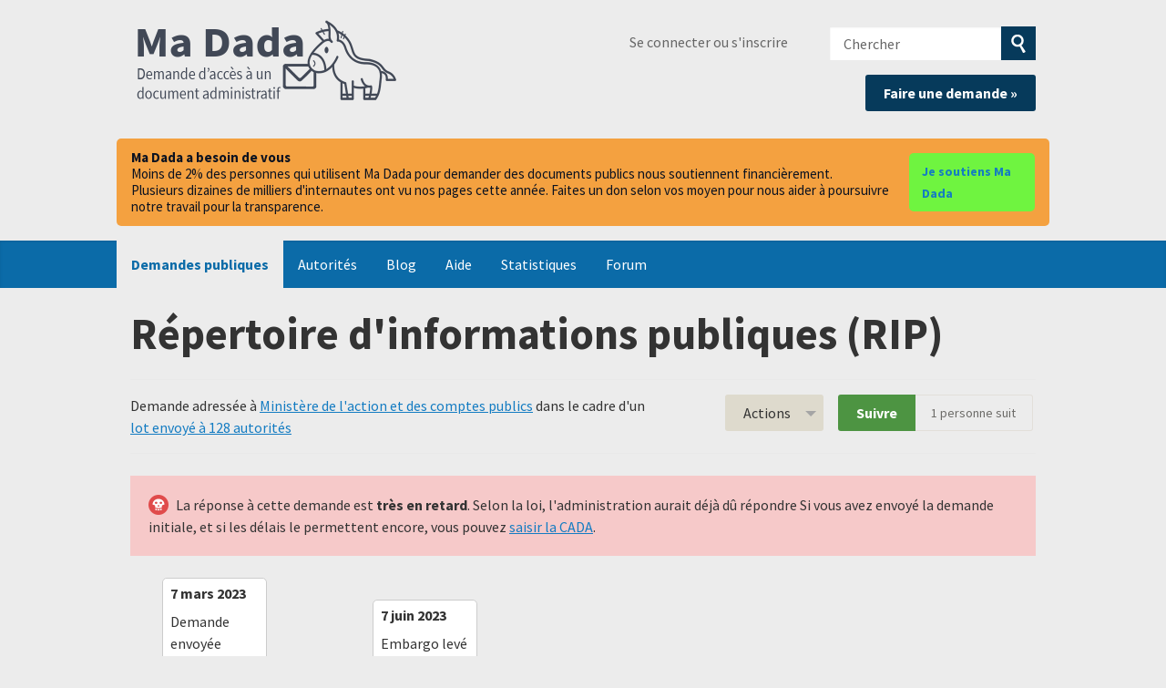

--- FILE ---
content_type: text/html; charset=utf-8
request_url: https://madada.fr/demande/repertoire_dinformations_publiqu_115?utm_campaign=alaveteli-experiments-87&utm_content=sidebar_similar_requests&utm_medium=link&utm_source=ma+dada
body_size: 52590
content:
<!DOCTYPE html>
<html lang="fr-FR" class="no-js">
  <head>
    <meta charset="utf-8">
    <meta name="csrf-param" content="authenticity_token" />
<meta name="csrf-token" />

    <title>
        Répertoire d&#39;informations publiques (RIP) - Une demande d'accès à l'information à Ministère de l&#39;action et des comptes publics - Ma Dada
    </title>

    <link rel="icon" type="image/x-icon" href="/assets/favicon-8b3eba421d6369886757e45f162f231573f7e1ea93311dda098e9ad593ced1ba.ico" />


      <!--[if LTE IE 7]>
<link rel="stylesheet" href="/assets/responsive/application-lte-ie7-8e5a29282fb5b85930582bfbb7f968ea05b2038cae23e444324dbe48115edfd6.css" title="Main" media="all" />
<![endif]-->

<!--[if IE 8]>
<link rel="stylesheet" href="/assets/responsive/application-ie8-8d66de3aa4471d66b07f6a82f3a47c46079f3e125559272082ac2702e8536f56.css" title="Main" media="all" />
<![endif]-->

<!--[if IE 8]>
<link rel="stylesheet" href="/assets/responsive/application-ie8-8d66de3aa4471d66b07f6a82f3a47c46079f3e125559272082ac2702e8536f56.css" title="Main" media="all" />
<![endif]-->

<!--[if GT IE 8]><!-->
<link rel="stylesheet" href="/assets/responsive/application-50cbca25baa78cda333322b03fbd86bf27462c760067947952bb5a08d81644fa.css" title="Main" media="all" />
<!--<![endif]-->

  <link rel="stylesheet" href="/assets/responsive/print-f382691f6b7273571ffb7f402fe142b58891fec1e115fe46abdd8e80a3c064cc.css" media="print" />


        <link rel="alternate" type="application/atom+xml" title="Nouvelles mises à jour pour la demande 'Répertoire d&#39;informations publiques (RIP)'" href="https://madada.fr/request/repertoire_dinformations_publiqu_115/feed">
          <link rel="alternate" type="application/json" title="JSON version of Nouvelles mises à jour pour la demande 'Répertoire d&#39;informations publiques (RIP)'" href="https://madada.fr/request/repertoire_dinformations_publiqu_115/feed.json">
      <link rel="alternate" type="application/json" title="JSON version of this page" href="/demande/repertoire_dinformations_publiqu_115.json?utm_campaign=alaveteli-experiments-87&amp;utm_content=sidebar_similar_requests&amp;utm_medium=link&amp;utm_source=ma+dada">

    <meta name="viewport" content="width=device-width, initial-scale=1.0" />
    
<meta property="og:site_name" content="Ma Dada" />

  <meta property="og:title" content="Répertoire d&#39;informations publiques (RIP) - Une demande d'accès à l'information à Ministère de l&#39;action et des comptes publics" />
  <meta property="og:type" content="article" />

<meta property="og:description" content="Ma Dada est un site associatif qui vous aide à demander des documents publics, dits “administratifs” (rapports, contrats, factures, algorithmes, etc.)" />

    <meta property="article:published_time" content="2023-03-07T16:31:22+01:00" />
    <meta property="article:modified_time" content="2023-03-07T16:31:22+01:00" />
    <meta property="og:description" content="Madame, Monsieur,

L&#39;article L322-6 du Code des relations entre le public et l&#39;administration (CRPA) oblige depuis 2005 toutes les administrations qui produisent ou détiennent des informations publiques à tenir à la disposition des usagers &quot;un répertoire des principaux documents dans lesquels ces informations figurent&quot;. Ce répertoire doit d&#39;ailleurs être mis à jour tous les ans.

Au titre du droit d&#39;accès aux documents administratifs, tel que prévu notamment par le Livre III du CRPA, je  sollicite donc auprès de vous la communication de votre répertoire d&#39;informations publiques. 

Sur le fondement du 4° l&#39;article L311-9 du CRPA, je vous prie de bien vouloir répondre à cette demande d&#39;accès par mise en ligne de ce document administratif, afin qu&#39;il profite au plus grand nombre. Cela vous évitera en outre d&#39;avoir à le communiquer individuellement à de potentiels futurs demandeurs. 

Je me permets de souligner à toutes fins utiles que la Commission d&#39;accès aux documents administratifs (CADA) a déjà jugé à plusieurs reprises que le répertoire d&#39;informations publiques visé à l&#39;article L322-6 du CRPA constituait &quot;un document administratif communicable à toute personne qui en fait la demande, en application de l&#39;article L311-1 de ce code&quot; (voir avis 20184908 ou 20180157 par exemple). 

En vous remerciant par avance de la bienveillance que vous pourrez accorder à cette demande, 

L&#39;association Open Knowledge France" />


<meta property="og:image" content="https://madada.fr/assets/logo-opengraph-553e989f6b596ac5cca2dfdb1f84d2e06c4e28c53c72ef55d4b14c057f6d91d2.png" />
<meta property="og:url" content="https://madada.fr/demande/repertoire_dinformations_publiqu_115?utm_campaign=alaveteli-experiments-87&amp;utm_content=sidebar_similar_requests&amp;utm_medium=link&amp;utm_source=ma+dada" />
<meta property="og:image:width" content="256" />
<meta property="og:image:height" content="256" />

    <!-- <link href='https://fonts.googleapis.com/css?family=Source+Sans+Pro:400,400italic,700&subset=latin,latin-ext' rel='stylesheet' type='text/css'> -->
<!-- Matomo -->
<script type="text/javascript">
  if (window.location.hostname.indexOf('madada.fr') >= 0) {
    var _paq = window._paq || [];
    _paq.push(["setDoNotTrack", true]);
    _paq.push(["disableCookies"]);
    _paq.push(['trackPageView']);
    _paq.push(['enableLinkTracking']);
    (function() {
      var u="https://madada.matomo.cloud/";
      _paq.push(['setTrackerUrl', u+'matomo.php']);
      _paq.push(['setSiteId', '1']);
      var d=document, g=d.createElement('script'), s=d.getElementsByTagName('script')[0];
      g.type='text/javascript'; g.async=true; g.defer=true; g.src='//cdn.matomo.cloud/madada.matomo.cloud/matomo.js'; s.parentNode.insertBefore(g,s);
    })();
  }
</script>
<noscript><p><img src="https://madada.matomo.cloud/matomo.php?idsite=1&amp;rec=1" style="border:0;" alt="" /></p></noscript>
<!-- End Matomo Code -->

    <!-- Replace the html tag's no-js class with js -->
    <script>
      (function(H){
        H.className = H.className.replace(/\bno-js\b/,'js-loaded')
      })(document.documentElement);
    </script>
    
  </head>
  <body class=" ">
    <div class="entirebody">

      <nav aria-label="Skip navigation bar">
        <a href="#content" class="show-with-keyboard-focus-only skip-to-link" tabindex="0">Skip to content</a>
      </nav>

      <!-- begin popups -->
        
        <div id="country-message">
        </div>
      <!-- end popups -->

      <div class="only-show-for-print">
  <p class="print-information">Printed from https://madada.fr/demande/repertoire_dinformations_publiqu_115?utm_campaign=alaveteli-experiments-87&amp;utm_content=sidebar_similar_requests&amp;utm_medium=link&amp;utm_source=ma+dada on January 22, 2026 01:23</p>
</div>
<div id="banner" class="banner " role="banner">
  <div id="banner_inner" class="banner_inner">
    <div id="banner_content" class="banner_content">
      <div class="banner_site-title">
        <h1><a id="logo" class="site-title__logo" href="/">Ma Dada</a></h1>
      </div>

      <div class="rsp_menu_button">
        <a href="#banner" class="open"> <i class="icon-menu"></i> Menu </a>
        <a href="#" class="close"> <i class="icon-menu"></i> Close </a>
      </div>

      <div id="user_locale_switcher" class="locale-list">
  </div>
        <div id="logged_in_bar" class="logged_in_bar account-link-menu-item">
  <a class="sign_in_link" href="/profile/sign_in?r=%2Fdemande%2Frepertoire_dinformations_publiqu_115%3Futm_campaign%3Dalaveteli-experiments-87%26utm_content%3Dsidebar_similar_requests%26utm_medium%3Dlink%26utm_source%3Dma%2Bdada">Se connecter ou s'inscrire</a>
</div>

      <div id="navigation_search" class="navigation_search">
        <form id="navigation_search_form" class="navigation_search_form" method="get" action="/search" role="search">
          <label class="visually-hidden" for="navigation_search_button">
            Chercher
          </label>
          <input type="search" name="query" id="navigation_search_button" class="navigation_search_button" placeholder="Chercher" title="Entrez votre terme de recherce ici" />
          <button type="submit" style="background-color: #063a5b;">
            <span class="visually-hidden">
              Soumettre la recherche
            </span>
          </button>
        </form>
        <div class="header_request_btn">
          <a class="new-request__make-new-requests" href="/selectionner_autorite" style="float: right;">Faire une demande »</a>
        </div>
      </div>
    </div>

    <style>
#madada-donate-banner {
  width: 100%;
  background-color: #ececec;
  padding-bottom: 1em;
  padding-top: 1em;
}

.madada-donate-inner {
  background-color:#f4a140;
  border-radius: 5px;
  max-width: 64em;
  margin: 0 auto;
  padding: 12px 16px;
  display: flex;
  gap: 12px;
  align-items: center;
  justify-content: space-between;
}

.madada-donate-text {
  color: #0b1220;
  font-size: 15px;
  line-height: 1.2;
  display: flex;
  flex-direction: column;
  gap: 8px;
  align-items: baseline;
}

.madada-donate-btn,
.madada-donate-btn:visited {
  background-color: #6ff440;
  color: #031c2b;
  text-decoration: none;
  padding: 8px 14px;
  border-radius: 5px;
  font-weight: 600;
  font-size: 14px;
  transition: background-color 300ms ease-out;
}

@media (max-width: 720px) {
  .madada-donate-inner {
    flex-direction: column;
    align-items: stretch;
    gap: 10px;
  }
  .madada-donate-text { font-size: 14px; }
  .madada-donate-btn { width: 100%; text-align: center; padding: 10px 12px; }
}
</style>

<div id="madada-donate-banner" role="region" aria-label="Bandeau de dons">
  <div class="madada-donate-inner">
    <div class="madada-donate-text">
      <strong>Ma Dada a besoin de vous</strong>
      <span>Moins de 2% des personnes qui utilisent Ma Dada pour demander des documents publics nous soutiennent financièrement.</span>
      <span>Plusieurs dizaines de milliers d'internautes ont vu nos pages cette année. Faites un don selon vos moyen pour nous aider à poursuivre notre travail pour la transparence.</span>
    </div>
    <a class="madada-donate-btn" href="https://madada.fr/dons" rel="noopener" target="_blank">Je soutiens Ma Dada</a>
  </div>
</div>

    <div id="topnav" class="topnav ">
  <nav aria-label="Main navigation">
    <ul id="navigation" class="navigation">
        <li class="selected">
  <a href="/list">Demandes publiques</a>
</li>

<li class="">
  <a href="/body/list/all">Autorités</a>
</li>

<li class="">
  <a href="/madada_blog">Blog</a>
</li>

<li class="">
  <a href="/help/about">Aide</a>
</li>

<li class="">
  <a href="/stats">Statistiques</a>
</li>

<li class="">
  <a href="/forum">Forum</a>
</li>

    </ul>
  </nav>
</div>


  </div>
</div>



      <div id="wrapper">
        <div id="content" role="main">

          <div id="request_show" class="controller_request">
            








<div class="request-header">
  <div class="row">
    <h1>Répertoire d&#39;informations publiques (RIP)</h1>

    <div class="request-header__action-bar-container">
      <div class="request-header__action-bar">

        <p class="request-header__subtitle ">
              Demande adressée à <a href="/body/ministere_de_laction_et_des_comptes_publics">Ministère de l&#39;action et des comptes publics</a> dans le cadre d'un <a href="/info_request_batch/59">lot envoyé à 128 autorités</a>





        </p>

          <div class="request-header__action-bar__actions ">
              <div id="after_actions" class="after-actions">
  <ul class="action-menu after-actions__action-menu">
    <li>
      <a href="#" class="action-menu__button">Actions</a>

      <ul class="action-menu__menu">
          <li class="action-menu__menu__item">
            <span class="action-menu__menu__heading">
              Suite à la demande
            </span>

            <ul class="action-menu__menu__submenu owner_actions">
              <li>
                  <a href="/request/repertoire_dinformations_publiqu_115/followups/new">Envoyer un message de suivi</a>
              </li>

                <li>
                  <a href="/request/repertoire_dinformations_publiqu_115?update_status=1">Mettre à jour le statut de cette demande</a>
                </li>


            </ul>
          </li>


        <li class="action-menu__menu__item">
          <span class="action-menu__menu__heading">
            Ministère de l&#39;action et des comptes publics
          </span>

          <ul class="action-menu__menu__submenu public_body_actions">
            <li>
              <a href="/request/repertoire_dinformations_publiqu_115/upload">Répondre à la demande</a>
            </li>
          </ul>
        </li>

        <li class="action-menu__menu__item">
          <ul class="action-menu__menu__submenu anyone_actions">

              <li>
               <a href="/request/repertoire_dinformations_publiqu_115/report/new">Signaler cette demande</a><span class="action-menu__info-link">
                <a href="/help/about#reporting">Aide</a>
              </span>
              </li>

              <li>
                <a href="/request/repertoire_dinformations_publiqu_115/annotate">Ajouter un commentaire</a>
              </li>


            <li>
              <a href="/request/repertoire_dinformations_publiqu_115/download">Télécharger un fichier zip de toute la correspondance</a>
            </li>

            <li>
              <a href="/request/repertoire_dinformations_publiqu_115/details">Voir les détails de l'historique des événements</a>
            </li>

            <li>
              <a tabindex="0" class="js-collapsible-trigger-all" data-text-expanded="Masquer toute la correspondance" data-text-collapsed="Étendre toute la correspondance">Masquer toute la correspondance</a>
            </li>

            <li>
              <div class="feed_link feed_link_action-menu">
  <a href="/request/repertoire_dinformations_publiqu_115/feed">Flux RSS </a>
  <svg xmlns="http://www.w3.org/2000/svg" width="8" height="8" viewBox="0 0 8 8" alt=""><path fill="#777777" fill-rule="evenodd" d="M.9 3.04a4.07 4.07 0 0 1 4.06 4.08.6.6 0 0 1-1.2 0A2.88 2.88 0 0 0 .9 4.22a.6.6 0 0 1 0-1.19zM.9 0C4.82 0 8 3.2 8 7.12a.6.6 0 0 1-1.19 0A5.93 5.93 0 0 0 .9 1.19.6.6 0 1 1 .9 0zm.14 5.91a1.04 1.04 0 1 1 0 2.09 1.04 1.04 0 0 1 0-2.09z"/></svg>
</div>

            </li>
          </ul>
        </li>
      </ul>
    </li>
  </ul>
</div>


                <div class="action-bar__follow">
    <div class="action-bar__follow-button">
      <div class="feed_link feed_link_toolbar">
        <a class="link_button_green track__action" href="/request/repertoire_dinformations_publiqu_115/track">Suivre</a>
      </div>
    </div>
    <div class="action-bar__follower-count">
      <span id="follow_count">1</span> personne suit
    </div>
  </div>

          </div>
      </div>
    </div>

    <div class="request-status">
      <div id="request_status" class="request-status-message request-status-message--waiting_response_very_overdue">
        <i class="icon-standalone icon_waiting_response_very_overdue"></i>

        <p>
          La réponse à cette demande est <strong>très en retard</strong>. Selon la loi, l&#39;administration aurait déjà dû répondre  Si vous avez envoyé la demande initiale, et si les délais le permettent encore, vous pouvez <a href="https://doc.madada.fr/usagers/saisir-la-cada/">saisir la CADA</a>.
        </p>
      </div>
    </div>
  </div>
</div>



<style>
.timeline {
    -webkit-box-sizing: border-box;
    box-sizing: border-box;
    position: relative;
    margin-bottom: 1rem;
}

.timeline *,
.timeline :after,
.timeline :before {
    -webkit-box-sizing: inherit;
    box-sizing: inherit;
}

.timeline:not(.timeline--horizontal):before {
    background-color: #ddd;
    bottom: 0;
    content: "";
    left: 50%;
    margin-left: -2px;
    position: absolute;
    top: 0;
    width: 4px;
    z-index: 1;
}

.timeline__wrap {
    overflow: hidden;
    position: relative;
    z-index: 2;
}

.timeline__item {
    font-size: 16px;
    font-size: 1rem;
    padding: 0.625rem 2.5rem 0.625rem 0;
    position: relative;
    width: 50%;
    z-index: 2;
}

.timeline__item:after {
    background-color: #fff;
    border: 4px solid #ddd;
    border-radius: 50%;
    content: "";
    height: 20px;
    position: absolute;
    right: -10px;
    -webkit-transform: translateY(-50%);
    -ms-transform: translateY(-50%);
    transform: translateY(-50%);
    top: 50%;
    width: 20px;
    z-index: 1;
}

.timeline__item.animated {
    -webkit-animation-duration: 1s;
    animation-duration: 1s;
    -webkit-animation-fill-mode: both;
    animation-fill-mode: both;
    opacity: 0;
}

.timeline__item.fadeIn {
    -webkit-animation-name: fadeIn;
    animation-name: fadeIn;
}

.timeline__item--left {
    left: 0;
}

.timeline__item--right {
    left: 50%;
    padding: 0.625rem 0 0.625rem 2.5rem;
}

.timeline__item--right:after {
    left: -10px;
}

.timeline__item--right .timeline__content:before {
    border-bottom: 10px solid transparent;
    border-right: 12px solid #ccc;
    border-left: none;
    border-top: 10px solid transparent;
    left: -12px;
}

.timeline__item--right .timeline__content:after {
    border-bottom: 9px solid transparent;
    border-right: 11px solid #fff;
    border-left: none;
    border-top: 9px solid transparent;
    left: -10px;
}

.timeline__content {
    background-color: #fff;
    border: 1px solid #ccc;
    border-radius: 5px;
    color: #333;
    display: block;
    padding: 0.5rem;
    position: relative;
}

.timeline__content:after,
.timeline__content:before {
    content: "";
    height: 0;
    position: absolute;
    -webkit-transform: translateY(-50%);
    -ms-transform: translateY(-50%);
    transform: translateY(-50%);
    top: 50%;
    width: 0;
}

.timeline__content:before {
    border-bottom: 10px solid transparent;
    border-left: 12px solid #ccc;
    border-top: 10px solid transparent;
    right: -12px;
    z-index: 1;
}

.timeline__content:after {
    border-bottom: 9px solid transparent;
    border-left: 11px solid #fff;
    border-top: 9px solid transparent;
    right: -10px;
    z-index: 2;
}

.timeline__content h2 {
    font-size: 1rem;
    font-weight: 600;
    margin: 0 0 0.625rem;
}

.timeline__content p {
    font-size: 0.9375rem;
    line-height: 1.5;
    margin-bottom: 10px;
}

.timeline--horizontal {
    font-size: 0;
    padding: 0 3.125rem;
    overflow: hidden;
    white-space: nowrap;
}

.timeline--horizontal .timeline-divider {
    background-color: #ddd;
    display: block;
    height: 4px;
    left: 40px;
    position: absolute;
    -webkit-transform: translateY(-50%);
    -ms-transform: translateY(-50%);
    transform: translateY(-50%);
    right: 40px;
    z-index: 1;
}

.timeline--horizontal .timeline__items {
    -webkit-transition: all 0.8s;
    -o-transition: all 0.8s;
    transition: all 0.8s;
    will-change: transform;
}

.timeline--horizontal .timeline__item {
    display: inline-block;
    left: 0;
    padding: 0 0 2.5rem;
    position: relative;
    -webkit-transition: none;
    -o-transition: none;
    transition: none;
    vertical-align: top;
    white-space: normal;
}

.timeline--horizontal .timeline__item:after {
    left: 50%;
    right: auto;
    -webkit-transform: translate(-50%, -50%);
    -ms-transform: translate(-50%, -50%);
    transform: translate(-50%, -50%);
    top: 100%;
}

.timeline--horizontal .timeline__item .timeline__item__inner {
    display: table;
    height: 100%;
    width: 100%;
}

.timeline--horizontal .timeline__item .timeline__content__wrap {
    display: table-cell;
    margin: 0;
    padding: 0;
    vertical-align: bottom;
}

.timeline--horizontal .timeline__item .timeline__content:before {
    border-left: 12px solid transparent;
    border-right: 12px solid transparent;
    border-top: 12px solid #ccc;
    left: 50%;
    right: auto;
    -webkit-transform: translateX(-50%);
    -ms-transform: translateX(-50%);
    transform: translateX(-50%);
    top: 100%;
}

.timeline--horizontal .timeline__item .timeline__content:after {
    border-left: 10px solid transparent;
    border-right: 10px solid transparent;
    border-top: 10px solid #fff;
    left: 50%;
    right: auto;
    -webkit-transform: translateX(-50%);
    -ms-transform: translateX(-50%);
    transform: translateX(-50%);
    top: 100%;
}

.timeline--horizontal .timeline__item--bottom {
    padding: 2.5rem 0 0;
}

.timeline--horizontal .timeline__item--bottom:after {
    top: 0;
}

.timeline--horizontal .timeline__item--bottom .timeline__content__wrap {
    vertical-align: top;
}

.timeline--horizontal .timeline__item--bottom .timeline__content:before {
    border-bottom: 12px solid #ccc;
    border-left: 12px solid transparent;
    border-right: 12px solid transparent;
    border-top: none;
    bottom: 100%;
    top: auto;
}

.timeline--horizontal .timeline__item--bottom .timeline__content:after {
    border-bottom: 10px solid #fff;
    border-left: 10px solid transparent;
    border-right: 10px solid transparent;
    border-top: none;
    bottom: 100%;
    top: auto;
}

.timeline-nav-button {
    background-color: #fff;
    border: 2px solid #ddd;
    border-radius: 50px;
    -webkit-box-sizing: border-box;
    box-sizing: border-box;
    -webkit-box-shadow: none;
    box-shadow: none;
    cursor: pointer;
    display: block;
    height: 40px;
    outline: 0;
    position: absolute;
    text-indent: -9999px;
    -webkit-transform: translateY(-50%);
    -ms-transform: translateY(-50%);
    transform: translateY(-50%);
    top: 50%;
    width: 40px;
    z-index: 10;
}

.timeline-nav-button:disabled {
    opacity: 0.5;
    pointer-events: none;
}

.timeline-nav-button:before {
    background-position: center center;
    background-repeat: no-repeat;
    content: "";
    display: block;
    height: 14px;
    left: 50%;
    position: absolute;
    -webkit-transform: translateX(-50%) translateY(-50%);
    -ms-transform: translateX(-50%) translateY(-50%);
    transform: translateX(-50%) translateY(-50%);
    top: 50%;
    width: 8px;
}

.timeline-nav-button--prev {
    left: 0;
}

.timeline-nav-button--next {
    right: 0;
}

.timeline--mobile {
    padding: 0;
    width: 50%;
    margin-inline: auto;
}

.timeline--mobile:before {
    left: 10px !important;
    margin: 0 !important;
}

.timeline--mobile .timeline__item {
    left: 0;
    padding-left: 40px;
    padding-right: 0;
    width: 100%;
}

.timeline--mobile .timeline__item:after {
    left: 2px;
    margin: 0;
}

.timeline--mobile .timeline__item .timeline__content:before {
    left: -12px;
    border-bottom: 12px solid transparent;
    border-right: 12px solid #ccc;
    border-left: none;
    border-top: 12px solid transparent;
}

.timeline--mobile .timeline__item .timeline__content:after {
    left: -10px;
    border-bottom: 10px solid transparent;
    border-right: 10px solid #fff;
    border-left: none;
    border-top: 10px solid transparent;
}

@-webkit-keyframes fadeIn {
    0% {
        opacity: 0;
        top: 70px;
    }

    100% {
        opacity: 1;
        top: 0;
    }
}

@keyframes fadeIn {
    0% {
        opacity: 0;
        top: 70px;
    }

    100% {
        opacity: 1;
        top: 0;
    }
}

@-webkit-keyframes liftUp {
    0% {
        top: 0;
    }

    100% {
        top: -15px;
    }
}

@keyframes liftUp {
    0% {
        top: 0;
    }

    100% {
        top: -15px;
    }
}

</style>

<div class="timeline">
    <div class="timeline__wrap">
        <div class="timeline__items">
            <div class="timeline__item">
                <div class="timeline__content">
                    <h2><time datetime="2023-03-07T16:31:22+01:00" title="2023-03-07 16:31:22 +0100">7 mars 2023</time></h2>
                    Demande envoyée
                </div>
            </div>
            <div class="timeline__item">
                <div class="timeline__content">
                    <h2><time datetime="2023-04-08T00:00:00+02:00" title="2023-04-08 00:00:00 +0200">8 avril 2023</time></h2>
                    Refus implicite
                </div>
            </div>
            <div class="timeline__item">
                <div class="timeline__content">
                    <h2><time datetime="2023-06-07T00:00:33+02:00" title="2023-06-07 00:00:33 +0200">7 juin 2023</time></h2>
                    Embargo levé
                </div>
            </div>
        </div>
    </div>
</div>





<div id="left_column" class="left_column">
  

      <div class="ff-print-fix"></div>



      <div class="ff-print-fix"></div>

<div class="outgoing correspondence js-collapsible" id="outgoing-3198">
  


    <div class="correspondence__header correspondence__header--with-delivery-status">
      <span class="correspondence__header__author js-collapsible-trigger">
          Message envoyé
      </span>

      <a class="correspondence__header__date" href="#outgoing-3198">
          <time datetime="2023-03-07T16:31:22+01:00" title="2023-03-07 16:31:22 +0100">7 mars 2023</time>
</a>
        <div class="correspondence__header__delivery-status">
          <a class="toggle-delivery-log toggle-delivery-log--delivered js-toggle-delivery-log" data-delivery-status="delivered" href="/outgoing_messages/3198/delivery_status">            Réceptionné</a>        </div>
    </div>

    <div class="js-delivery-log-ajax-error" hidden aria-hidden="true" style="display: none; visibility: hidden;">
      <p>Vous pouvez télécharger les logs du serveur mail pour ce message.</p>
      <p><a target="_blank" href="/outgoing_messages/3198/delivery_status">Essayer d'ouvrir les logs dans une nouvelle fenêtre.</a></p>
    </div>

    <div class="correspondence_text">
      <div><p>Madame, Monsieur,</p>

<p>L'article L322-6 du Code des relations entre le public et l'administration (CRPA) oblige depuis 2005 toutes les administrations qui produisent ou détiennent des informations publiques à tenir à la disposition des usagers "un répertoire des principaux documents dans lesquels ces informations figurent". Ce répertoire doit d'ailleurs être mis à jour tous les ans.</p>

<p>Au titre du droit d'accès aux documents administratifs, tel que prévu notamment par le Livre III du CRPA, je  sollicite donc auprès de vous la communication de votre répertoire d'informations publiques. </p>

<p>Sur le fondement du 4° l'article L311-9 du CRPA, je vous prie de bien vouloir répondre à cette demande d'accès par mise en ligne de ce document administratif, afin qu'il profite au plus grand nombre. Cela vous évitera en outre d'avoir à le communiquer individuellement à de potentiels futurs demandeurs. </p>

<p>Je me permets de souligner à toutes fins utiles que la Commission d'accès aux documents administratifs (CADA) a déjà jugé à plusieurs reprises que le répertoire d'informations publiques visé à l'article L322-6 du CRPA constituait "un document administratif communicable à toute personne qui en fait la demande, en application de l'article L311-1 de ce code" (voir avis 20184908 ou 20180157 par exemple). </p>

<p>En vous remerciant par avance de la bienveillance que vous pourrez accorder à cette demande, </p>

<p>L'association Open Knowledge France</p></div>
    </div>

    <p class="event_actions">

    </p>



      <div class="correspondence__footer">
  <div class="correspondence__footer__cplink">
    <input type="text" id="" value="https://madada.fr/request/repertoire_dinformations_publiqu_115#outgoing-3198" class="cplink__field" />

    <a class="cplink__button">Créer un lien vers</a>

    <a class="cplink__button" href="/request/repertoire_dinformations_publiqu_115/report/new?outgoing_message_id=3198">Signaler</a>
  </div>
</div>

</div>



      <div class="ff-print-fix"></div>



      <div class="ff-print-fix"></div>



      <div class="ff-print-fix"></div>



      <div class="ff-print-fix"></div>





    <div class="request-footer__action-bar-container">
      <div class="request-footer__action-bar__actions">
          <div id="after_actions" class="after-actions">
  <ul class="action-menu after-actions__action-menu">
    <li>
      <a href="#" class="action-menu__button">Actions</a>

      <ul class="action-menu__menu">
          <li class="action-menu__menu__item">
            <span class="action-menu__menu__heading">
              Suite à la demande
            </span>

            <ul class="action-menu__menu__submenu owner_actions">
              <li>
                  <a href="/request/repertoire_dinformations_publiqu_115/followups/new">Envoyer un message de suivi</a>
              </li>

                <li>
                  <a href="/request/repertoire_dinformations_publiqu_115?update_status=1">Mettre à jour le statut de cette demande</a>
                </li>


            </ul>
          </li>


        <li class="action-menu__menu__item">
          <span class="action-menu__menu__heading">
            Ministère de l&#39;action et des comptes publics
          </span>

          <ul class="action-menu__menu__submenu public_body_actions">
            <li>
              <a href="/request/repertoire_dinformations_publiqu_115/upload">Répondre à la demande</a>
            </li>
          </ul>
        </li>

        <li class="action-menu__menu__item">
          <ul class="action-menu__menu__submenu anyone_actions">

              <li>
               <a href="/request/repertoire_dinformations_publiqu_115/report/new">Signaler cette demande</a><span class="action-menu__info-link">
                <a href="/help/about#reporting">Aide</a>
              </span>
              </li>

              <li>
                <a href="/request/repertoire_dinformations_publiqu_115/annotate">Ajouter un commentaire</a>
              </li>


            <li>
              <a href="/request/repertoire_dinformations_publiqu_115/download">Télécharger un fichier zip de toute la correspondance</a>
            </li>

            <li>
              <a href="/request/repertoire_dinformations_publiqu_115/details">Voir les détails de l'historique des événements</a>
            </li>

            <li>
              <a tabindex="0" class="js-collapsible-trigger-all" data-text-expanded="Masquer toute la correspondance" data-text-collapsed="Étendre toute la correspondance">Masquer toute la correspondance</a>
            </li>

            <li>
              <div class="feed_link feed_link_action-menu">
  <a href="/request/repertoire_dinformations_publiqu_115/feed">Flux RSS </a>
  <svg xmlns="http://www.w3.org/2000/svg" width="8" height="8" viewBox="0 0 8 8" alt=""><path fill="#777777" fill-rule="evenodd" d="M.9 3.04a4.07 4.07 0 0 1 4.06 4.08.6.6 0 0 1-1.2 0A2.88 2.88 0 0 0 .9 4.22a.6.6 0 0 1 0-1.19zM.9 0C4.82 0 8 3.2 8 7.12a.6.6 0 0 1-1.19 0A5.93 5.93 0 0 0 .9 1.19.6.6 0 1 1 .9 0zm.14 5.91a1.04 1.04 0 1 1 0 2.09 1.04 1.04 0 0 1 0-2.09z"/></svg>
</div>

            </li>
          </ul>
        </li>
      </ul>
    </li>
  </ul>
</div>


            <div class="action-bar__follow">
    <div class="action-bar__follow-button">
      <div class="feed_link feed_link_toolbar">
        <a class="link_button_green track__action" href="/request/repertoire_dinformations_publiqu_115/track">Suivre</a>
      </div>
    </div>
    <div class="action-bar__follower-count">
      <span id="follow_count">1</span> personne suit
    </div>
  </div>

          <!-- template changed here -->
          
          <!-- end template changed here -->
      </div>
    </div>
</div>

  <div id="right_column" class="sidebar right_column" role="complementary">
  <div class="sidebar__section new-request-cta">
    <h2 class="new-request__title">Une question à poser à une autorité publique&nbsp;?</h2>
<p class="new-request__description">Lancez votre propre demande</p>
<a class="new-request__make-new-requests" href="/select_authority">
  Faire une demande &raquo;
</a>
  </div>

  <div class="sidebar__section">
    <h2>TAGS</h2>
        <span class="label label-info tag">sujet:RIP</span>

    <!-- remove "false" below once the js code to update the page is working -->
  </div>

    <div class="sidebar__section pro-upsell">
    <strong><a href="/pro">Ma Dada ++</a></strong> offre des outils puissants aux journalistes (c'est gratuit!)
  </div>




    <div class="sidebar__section sidebar__part-of-batch">
    <h2>Plus de demandes dans ce lot</h2>

    <p>
      Cette demande fait partie d'une <a href="/info_request_batch/59">demande groupée envoyée à 128 autorités</a>
    </p>

    <a href="/request/repertoire_dinformations_publiqu_114">Précédent</a> |
<a href="/request/repertoire_dinformations_publiqu_116">Suivant</a>

  </div>


  

  


    <div class="sidebar__section sidebar__similar-requests">
  <h2>Demandes similaires</h2>


    
<div class="request_short_listing">
  <h3 class="request_short_listing__title">
    <a href="/request/repertoire_dinformations_publiqu_114?utm_campaign=alaveteli-experiments-87&amp;utm_content=sidebar_similar_requests&amp;utm_medium=link&amp;utm_source=ma+dada">
      Répertoire d'informations publiques (RIP)
</a>  </h3>

  <p class="request_short_listing__authority">
    <a href="/body/mctrct">Ministère de la Cohésion des territoires et des Relations avec les collectivités territoriales</a>
  </p>
</div>

    
<div class="request_short_listing">
  <h3 class="request_short_listing__title">
    <a href="/request/repertoire_dinformations_publiqu_116?utm_campaign=alaveteli-experiments-87&amp;utm_content=sidebar_similar_requests&amp;utm_medium=link&amp;utm_source=ma+dada">
      Répertoire d'informations publiques (RIP)
</a>  </h3>

  <p class="request_short_listing__authority">
    <a href="/body/ministere_de_la_culture">Ministère de la culture</a>
  </p>
</div>

    
<div class="request_short_listing">
  <h3 class="request_short_listing__title">
    <a href="/request/repertoire_dinformations_publiqu_117?utm_campaign=alaveteli-experiments-87&amp;utm_content=sidebar_similar_requests&amp;utm_medium=link&amp;utm_source=ma+dada">
      Répertoire d'informations publiques (RIP)
</a>  </h3>

  <p class="request_short_listing__authority">
    <a href="/body/ministere_de_lagriculture_et_de_lalimentation">Ministère de l&#39;agriculture et de l&#39;alimentation</a>
  </p>
</div>

    
<div class="request_short_listing">
  <h3 class="request_short_listing__title">
    <a href="/request/repertoire_dinformations_publiqu_118?utm_campaign=alaveteli-experiments-87&amp;utm_content=sidebar_similar_requests&amp;utm_medium=link&amp;utm_source=ma+dada">
      Répertoire d'informations publiques (RIP)
</a>  </h3>

  <p class="request_short_listing__authority">
    <a href="/body/ministere_de_la_justice">Ministère de la Justice</a>
  </p>
</div>

    
<div class="request_short_listing">
  <h3 class="request_short_listing__title">
    <a href="/request/repertoire_dinformations_publiqu_119?utm_campaign=alaveteli-experiments-87&amp;utm_content=sidebar_similar_requests&amp;utm_medium=link&amp;utm_source=ma+dada">
      Répertoire d'informations publiques (RIP)
</a>  </h3>

  <p class="request_short_listing__authority">
    <a href="/body/ministere_de_la_transition_ecologique_et_de_la_cohesion_des_territoires">Ministère de la Transition écologique et de la Cohésion des territoires</a>
  </p>
</div>

    
<div class="request_short_listing">
  <h3 class="request_short_listing__title">
    <a href="/request/repertoire_dinformations_publiqu_120?utm_campaign=alaveteli-experiments-87&amp;utm_content=sidebar_similar_requests&amp;utm_medium=link&amp;utm_source=ma+dada">
      Répertoire d'informations publiques (RIP)
</a>  </h3>

  <p class="request_short_listing__authority">
    <a href="/body/mefr">Ministère de l&#39;économie, des finances et de la relance</a>
  </p>
</div>

    
<div class="request_short_listing">
  <h3 class="request_short_listing__title">
    <a href="/request/repertoire_dinformations_publiqu_121?utm_campaign=alaveteli-experiments-87&amp;utm_content=sidebar_similar_requests&amp;utm_medium=link&amp;utm_source=ma+dada">
      Répertoire d'informations publiques (RIP)
</a>  </h3>

  <p class="request_short_listing__authority">
    <a href="/body/ministere_de_leducation_nationale_et_de_la_jeunesse">Ministère de l&#39;éducation nationale et de la jeunesse</a>
  </p>
</div>

    
<div class="request_short_listing">
  <h3 class="request_short_listing__title">
    <a href="/request/repertoire_dinformations_publiqu_122?utm_campaign=alaveteli-experiments-87&amp;utm_content=sidebar_similar_requests&amp;utm_medium=link&amp;utm_source=ma+dada">
      Répertoire d'informations publiques (RIP)
</a>  </h3>

  <p class="request_short_listing__authority">
    <a href="/body/ministere_de_lenseignement_superieur_de_la_recherche_et_de_linnovation">Ministère de l&#39;enseignement supérieur, de la recherche et de l&#39;innovation</a>
  </p>
</div>

    
<div class="request_short_listing">
  <h3 class="request_short_listing__title">
    <a href="/request/repertoire_dinformations_publiqu_123?utm_campaign=alaveteli-experiments-87&amp;utm_content=sidebar_similar_requests&amp;utm_medium=link&amp;utm_source=ma+dada">
      Répertoire d'informations publiques (RIP)
</a>  </h3>

  <p class="request_short_listing__authority">
    <a href="/body/ministere_de_leurope_et_des_affaires_etrangeres">Ministère de l&#39;Europe et des affaires étrangères</a>
  </p>
</div>

    
<div class="request_short_listing">
  <h3 class="request_short_listing__title">
    <a href="/request/repertoire_dinformations_publiqu_124?utm_campaign=alaveteli-experiments-87&amp;utm_content=sidebar_similar_requests&amp;utm_medium=link&amp;utm_source=ma+dada">
      Répertoire d'informations publiques (RIP)
</a>  </h3>

  <p class="request_short_listing__authority">
    <a href="/body/ministere_de_linterieur">Ministère de l&#39;Intérieur</a>
  </p>
</div>


    <p class="sidebar_similar_requests__more-link">
      <a href="/request/repertoire_dinformations_publiqu_115/similar?utm_campaign=alaveteli-experiments-87&amp;utm_content=sidebar_similar_requests&amp;utm_medium=link&amp;utm_source=ma+dada">Plus de demandes similaires</a>
    </p>
</div>


  <div class="sidebar__section">
    <!-- this link with this wording is here for legal reasons, discuss with
         board and our lawyer before changing or removing it -->
    <p class="copyright-notice">
      <small>
        <a href="https://doc.madada.fr/prada/gestion-des-demandes/#droit-dauteur">Êtes-vous le propriétaire d'un droit d'auteur commercial sur cette page ?</a>
      </small>
    </p>
  </div>
</div>



          </div>
          <div style="clear:both"></div>
        </div>
      </div>

      <nav aria-label="Skip footer">
        <a href="#content" class="show-with-keyboard-focus-only skip-to-link">
          Retour au contenu
        </a>
      </nav>

      <div class="footer" id="footer" role="contentinfo">
  <div class="row">
    <div class="footer__about">
      <p> Ma Dada est un projet de l'association OpenKnowledge France</p>
      <a href="https://okfn.fr" target="_blank">
        <div class="okfnfr_logo"></div>
      </a>
      <ul class="about__contact-links">
        <li>
          <a href="https://doc.madada.fr/a_propos/">Qui sommes-nous ?</a>
        </li>
        <li>
          <a href="/help/contact">Nous contacter</a>
        </li>
        <li>
          <a href="https://doc.madada.fr/usagers/charte/">Charte d'usage</a>
        </li>
        <li>
          <a href="https://doc.madada.fr/usagers/confidentialite">Mention légales - Politique de Confidentialité</a>
        </li>
      </ul>
    </div>
    <div class="col-sm-3 footer__about" style="padding: 2em; background-color:gray; border-radius: 5px">
      <div class="madada-footer__donate">
        <p>
          Vos dons nous permettent de maintenir Ma Dada.
        </p>
        <p>
          Soutenez-nous <a href="https://liberapay.com/madada/">sur Liberapay</a> ou <a href="https://madada.fr/dons">via HelloAsso</a>.
        </p>
      </div>
    </div>
  </div>
  <div class="footer__final">
    <div class="row">
      <div class="final__social-links">
        <ul>
          <li>
            <a href="https://gitlab.com/madada-team">
              <div style="background-image: url(https://madada.fr/assets/gitlab-ab59b6db60c342a0fec0b0b537be5bcef42e918ba94f5a02f60e9fef23692b9a.svg);width: 30px;height: 30px;background-repeat: no-repeat;margin-bottom: 1em"></div>
              Code source</a>
          </li>
          <li>
            <a href="https://mamot.fr/@madadafr">
              <div style="background-image: url(https://madada.fr/assets/mastodon-9cfa457ee375c4fdd4c2bdf92abf3c7954cfe38e3b93998d2f76ac5fe1bc351a.svg);width: 30px;height: 30px;margin-bottom: 1em"></div>
              Mastodon</a>
          </li>
          <li>
            <a href="https://aperi.tube/c/madada_channel/videos">
              <div style="background-image: url(https://madada.fr/assets/peertube-8f5ca3a2c502161d0a46db9c2fe668e611a925e3ad08dd1f270f1d311eb770b1.svg);width: 30px;height: 30px;margin-bottom: 1em"></div>
              Vidéos</a>
          </li>
          <li>
            <a href="https://forum.madada.fr">
              <div style="background-image: url(https://madada.fr/assets/discourse-4de37e24c9e4edc1712c211733bd830b156608c69ed8f458a8652db5810ffcb5.svg); width: 30px;height: 30px;margin-bottom: 1em"></div>
              Forum</a>
          </li>
        </ul>
      </div>
    </div>
  </div>
</div>

    </div>

      

      <script src="/assets/application-d347e0f1101eed046a1f9354366e3f012a7769be1f106dd4706b05c0d1dade3f.js"></script>



      
  <script src="/assets/request-timeline-16773b77231c908edcc3d9c9f3d882c8eb572359a5d96f30af99cc6f5a8b476c.js"></script>

  <script src="/assets/request-attachments-bbc9b56bbe5a258b5c8ed43a32d0de342c32aaa5d8b6273dcff9204156c64246.js"></script>


    <script>
  jQuery('#user_locale_switcher').find('.locale-list-trigger').each(function() {
    jQuery(this).click(function(){
      jQuery(this).parent().toggleClass('active');
    });
  });
</script>
<script src="/assets/tagging_widgets-cb0fe32be30c4de93543ea1d919d4104cadad4c5db838b3b22c9679b45ed7ae6.js"></script>
<script src="/assets/search_cada_opinions-8caec97cb3fd20ef8e8ba63f154c8d3934c8af5b7f0d87eb348616e8190f7151.js"></script>

<script>
(function($) {
  // Define the tree as a list of items so we can feed it to
  // meilisearch. Compute a breadcrumbs path for each item,
  // by concatenating the steps leading to it, so that search
  // can match the full set of words.
    tree = [
      {
        id: 123,
        parent: null,
        q: "Le document que je souhaite demander concerne:",
        r: [
          {
            t: "La santé, les prestations sociales",
            goto: 224,
          },
          {
            t: "La santé et sécurité au travail",
            goto: 225,
          },
          {
            t: "La fonction publique",
            goto: 226,
          },
          {
            t: "L'urbanisme",
            goto: 227,
          },
          {
            t: "Les finances locales",
            goto: 228,
          },
          {
            t: "Un marché public",
            goto: 229,
          },
          {
            t: "Autres thèmes",
            goto: 230,
          },
        ]
      },
      {
        id: 224,
        parent: 123,
        q: "De quel type de document s'agit-il?",
        r: [
          {
            t: "Relevés CPAM, CAF, retraites",
            comm: false,
            madada: false,
          },
          {
            t: "Dossier médical personnel ou éléments relatifs au secret médical d’une personne vivante ou décédée il y a moins de 25 ans",
            comm: false,
            madada: false,
          },
          {
            t: "Dossier médical concernant une personne décédée depuis plus de 25 ans (ou née il y a plus de 120 ans si la date de décès est inconnue)",
            comm: true,
            madada: true,
          },
        ],
      },
      {
        id: 225,
        parent: 123,
        q: "De quel type de document s'agit-il?",
        r: [
          {
            t: "Attestations, consignes, résultats et rapports relatifs aux vérifications et contrôles",
            comm: true,
            madada: true,
            notes: "Communicable si le document date de plus de 50 ans",
          },
          {
            t: "Observations et mises en demeure notifiées par l'inspection du travail",
            comm: true,
            madada: true,
            notes: "Communicable si le document date de plus de 50 ans",
          },
        ],
      },
      {
        id: 226,
        parent: 123,
        q: "De quel type de document s'agit-il?",
        r: [
          {
            t: "Un dossier d'agent public",
            comm: true,
            madada: false,
          },
          {
            t: "L'organigramme d'un service,  une liste d'agents",
            comm: true,
            madada: true,
          },
        ],
      },
      {
        id: 227,
        parent: 123,
        q: "De quel type de document s'agit-il?",
        r: [
          {
            t: "Un permis de construire, de démolir, d'aménager",
            comm: true,
            madada: false,
            notes: "Les documents préparatoires ne sont pas communicables",
          },
          {
            t: "Un Plan Local d'Urbanisme (PLU) ou un Plan d'Occupation des Sols (POS)",
            comm: true,
            madada: true,
            notes: "Les documents préparatoires ne sont pas communicables",
          },
        ],
      },
      {
        id: 228,
        parent: 123,
        q: "De quel type de document s'agit-il?",
        r: [
          {
            t: "Le budget, les factures",
            comm: true,
            madada: true,
          },
          {
            t: "Les subventions accordées aux associations",
            comm: true,
            madada: true,
          },
        ],
      },
      {
        id: 229,
        parent: 123,
        q: "De quel type de document s'agit-il?",
        r: [
          {
            t: "Le Bordereau des Prix Unitaires (BPU), la décomposition des prix globaux et forfaitaires (DPGF), un mémoire technique",
            comm: false,
            madada: false,
          },
        ],
      },
      {
        id: 230,
        parent: 123,
        q: "De quel type de document s'agit-il?",
        r: [
          {
            t: "Délibérations des collectivités territoriales (compte rendu ou procès-verbal)",
            comm: true,
            madada: true,
            notes: "Communicable sauf délibérations concernant la vie privée, par exemple concernant le licenciement d'un agent pour faute",
          },
          {
            t: "Documents parlementaires",
            comm: false,
            madada: false,
            notes: "Les documents produits par une assemblée parlementaire ne sont en principe pas soumis au droit d'accès",
          },
        ],
      },
    ];

    /*
     * display the outcome of the series of questions
     */
    function showResult(node){
      var r = $("#result");
      r.empty();
      if (node.comm && !node.madada) {
        r.append("<div class='result'>Ces documents sont probablement communicables, mais pas via Ma Dada, parce qu'il existe des restrictions à leur diffusion. Ceci est le cas pour des documents qui ne peuvent être communiqués qu'à des personnes spécifiques. Nous vous recommandons de contacter directement le service en question, hors de Ma Dada.</div>");
      } else if (node.comm && node.madada) {
        r.append('<div class="result">Ces documents peuvent être demandés via Ma Dada.</div>');
      } else {
        r.append('<div class="result">Ces documents ne sont pas communicables.</div>');
      }
      if (node.notes !== undefined) {
        r.append(`<span>${node.notes}</span>`);
      }

      r.append("<div><em>Notez que Ma Dada ne peut garantir la communicabilité (ou non) des documents que vous souhaitez demander. Il existe de nombreux cas d'exceptions difficiles à résumer ici.</em></div>");
    };

    /*
     * Traverse the decision tree, this is only callable on questions:
     * the leaves of the decision tree should be passed to showResult
     */
    function decide(node) {
        if (node.hasOwnProperty("comm")) {
            $("#result").text(node.comm);
            return;
        }

        $("#question").text(node.q);

        var $answers = $("#answers");
        $answers.empty();
        $.each(node.r, function(answer, subNode) {
            var $button = $('<span class="btn">').text(subNode.t).click(function() {
                if (subNode.goto !== undefined) {
                  var nextNode = tree.find(function(node) { return node.id === subNode.goto });
                  decide(nextNode);
                } else {
                  // we have a result, show it
                  $("#question").empty();
                  $answers.empty();
                  showResult(subNode);
                };
            });
            $answers.append($button);
        });
        $("div#back").empty().append('<span class="btn" id="restart">Recommencer</span>');
        $("span#restart").on("click", function() { $("#answers").add("#result").empty(); decide(tree[0]); });
    };

    /*
     * Set up click handlers to redirect to the relevant request template
     * using the pre-filled request system, which avoids sending all text
     * contents with each request form.
     * The full text for the template is in madada-custom-routes.rb
     */
    function activateTemplates() {
      $("li.request-template").one("click", function(evt) {
        var current_public_body = window.location.pathname.split('/').slice(-1);
        location = `/modele/${current_public_body}/${evt.target.id}`;
      });
      $("span.close-assistant").on("click", function(evt) {
        var d = $("div.request-assistant");
        d.empty();
        d.append(
          `<span class="btn">J'ai besoin d'aide pour rédiger ma demande</span>`
        );
        setupPopupClick();
      });
    };

    $("div#other-topics").one("click", function(evt) {
        $(this).empty();
        $(this).append('<div class="req_assistant_additional_options"><div id="question" /><div id="answers"></div><div id="result" /><div id="back" /></div>');
        decide(tree[0]);
    });

    function setupPopupClick() {
      $("div.request-assistant > .btn").one("click", function(evt) {
          var d = $("div.request-assistant");
          d.empty();
          d.append(
            `
            <div class="blur-overlay" />
            <div class="req_assistant_main">
              <div id="assistant-intro">
                <p>
                  Cet assistant fournit quelques modèles de demandes (presque) prêtes à envoyer.
                </p>
                <p>
                  Cliquez sur le type de document que vous souhaitez demander pour pré-remplir votre demande. Vous n'aurez plus qu'à compléter les passages indiqués dans le texte:
                </p>
                <p>
                <em>Attention</em>: en cliquant sur un modèle ci-dessous, vos éventuels changements seront perdus.
                </p>
              </div>
              <ul>
                <li class="request-template" id="sourceCode">Code Source</li>
                <li class="request-template" id="subvention">Subventions</li>
                <li class="request-template" id="notes_de_frais_justificatifs">Notes de frais (et justificatifs)</li>
                <li class="request-template" id="agendas">Agendas</li>
                <li class="request-template" id="comptes_rendus_conseil_ecole">Comptes rendus de conseils d’école</li>
                <li class="request-template" id="deliberations_decision">Délibérations (et comptes rendus) de décisions publiques (de conseil municipal, régional&hellip;)</li>
                <li class="request-template" id="arretes">Arrêtés (municipaux, préfectoraux&hellip;)</li>
                <li class="request-template" id="documents_marche_public">Documents de marché public</li>
                <li class="request-template" id="analyses_qualite_eau">Analyses de qualité de l’eau</li>
                <li class="request-template" id="registre_traitement_donnees_perso">Registre de traitement des données personnelles</li>
              </ul>

              <div id="other-topics" />

              <span class="close-assistant">Fermer</span>
            </div>
            `);
          activateTemplates();
        });
    };

  setupPopupClick();
})(jQuery);
</script>


  </body>
</html>
